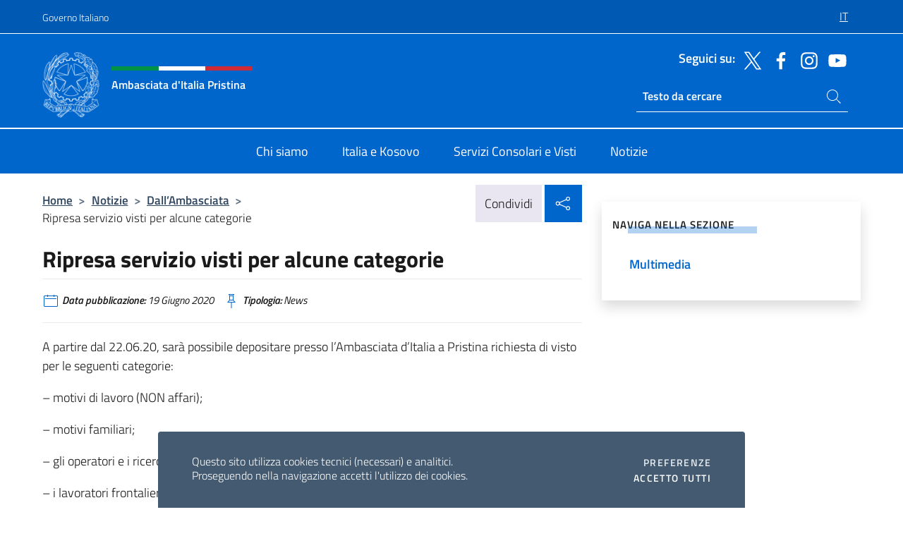

--- FILE ---
content_type: text/html; charset=UTF-8
request_url: https://ambpristina.esteri.it/it/news/dall_ambasciata/2020/06/rispresa-servizio-visti-per-alcune/
body_size: 13295
content:
<!DOCTYPE html>
<html lang="it-IT">
<head>
	<meta charset="UTF-8">
	<meta name="viewport" content="width=device-width, initial-scale=1, shrink-to-fit=no">
	<meta name="author" content="Ministero degli Affari Esteri e della Cooperazione Internazionale">
	<link rel="profile" href="https://gmpg.org/xfn/11">

	<title>Ripresa servizio visti per alcune categorie &#8211; Ambasciata d&#039;Italia Pristina</title>
<meta name='robots' content='max-image-preview:large' />
	<style>img:is([sizes="auto" i], [sizes^="auto," i]) { contain-intrinsic-size: 3000px 1500px }</style>
	<link rel="alternate" hreflang="it" href="https://ambpristina.esteri.it/it/news/dall_ambasciata/2020/06/rispresa-servizio-visti-per-alcune/" />
<link rel="alternate" hreflang="x-default" href="https://ambpristina.esteri.it/it/news/dall_ambasciata/2020/06/rispresa-servizio-visti-per-alcune/" />
<link rel="alternate" type="application/rss+xml" title="Ambasciata d&#039;Italia Pristina &raquo; Feed" href="https://ambpristina.esteri.it/it/feed/" />
<link rel="alternate" type="application/rss+xml" title="Ambasciata d&#039;Italia Pristina &raquo; Feed dei commenti" href="https://ambpristina.esteri.it/it/comments/feed/" />
<link rel='stylesheet' id='iwy-search-autocomplete-css' href='https://ambpristina.esteri.it/wp-content/plugins/iwy-search-autocomplete/public/css/iwy-search-autocomplete-public.min.css?ver=1.0.0' media='all' />
<link rel='stylesheet' id='bootstrap-italia-css-css' href='https://ambpristina.esteri.it/wp-content/themes/sedi-tema/assets/css/bootstrap-italia.min.css?ver=2.5.0' media='all' />
<link rel='stylesheet' id='custom-style-css' href='https://ambpristina.esteri.it/wp-content/themes/sedi-tema/assets/css/custom.min.css?ver=2.5.0' media='all' />
<script id="wpml-cookie-js-extra">
var wpml_cookies = {"wp-wpml_current_language":{"value":"it","expires":1,"path":"\/"}};
var wpml_cookies = {"wp-wpml_current_language":{"value":"it","expires":1,"path":"\/"}};
</script>
<script defer src="https://ambpristina.esteri.it/wp-content/plugins/sitepress-multilingual-cms/res/js/cookies/language-cookie.js?ver=486900" id="wpml-cookie-js" defer data-wp-strategy="defer"></script>
<script defer src="https://ambpristina.esteri.it/wp-includes/js/jquery/jquery.min.js?ver=3.7.1" id="jquery-core-js"></script>
<link rel="https://api.w.org/" href="https://ambpristina.esteri.it/it/wp-json/" /><link rel="alternate" title="JSON" type="application/json" href="https://ambpristina.esteri.it/it/wp-json/wp/v2/posts/1117" /><link rel="EditURI" type="application/rsd+xml" title="RSD" href="https://ambpristina.esteri.it/xmlrpc.php?rsd" />

<link rel="canonical" href="https://ambpristina.esteri.it/it/news/dall_ambasciata/2020/06/rispresa-servizio-visti-per-alcune/" />
<link rel='shortlink' href='https://ambpristina.esteri.it/it/?p=1117' />
<link rel="alternate" title="oEmbed (JSON)" type="application/json+oembed" href="https://ambpristina.esteri.it/it/wp-json/oembed/1.0/embed?url=https%3A%2F%2Fambpristina.esteri.it%2Fit%2Fnews%2Fdall_ambasciata%2F2020%2F06%2Frispresa-servizio-visti-per-alcune%2F" />
<link rel="alternate" title="oEmbed (XML)" type="text/xml+oembed" href="https://ambpristina.esteri.it/it/wp-json/oembed/1.0/embed?url=https%3A%2F%2Fambpristina.esteri.it%2Fit%2Fnews%2Fdall_ambasciata%2F2020%2F06%2Frispresa-servizio-visti-per-alcune%2F&#038;format=xml" />
<meta name="generator" content="WPML ver:4.8.6 stt:48,1,27;" />
        <!-- Matomo -->
<script type="text/javascript">
  var _paq = window._paq = window._paq || [];
  /* tracker methods like "setCustomDimension" should be called before "trackPageView" */
  _paq.push(['trackPageView']);
  _paq.push(['enableLinkTracking']);
  (function() {
    var u="https://ingestion.webanalytics.italia.it/";
    _paq.push(['setTrackerUrl', u+'matomo.php']);
    _paq.push(['setSiteId', '39284']);
    var d=document, g=d.createElement('script'), s=d.getElementsByTagName('script')[0];
    g.type='text/javascript'; g.async=true; g.src=u+'matomo.js'; s.parentNode.insertBefore(g,s);
  })();
</script>
<!-- End Matomo Code -->

	<meta property="og:title" content="Ripresa servizio visti per alcune categorie"><meta property="og:type" content="article"><meta property="og:url" content="https://ambpristina.esteri.it/it/news/dall_ambasciata/2020/06/rispresa-servizio-visti-per-alcune/"><meta property="og:image" content="https://ambpristina.esteri.it/wp-content/themes/sedi-tema/assets/img/img-default.jpg"><meta property="og:description" content="A partire dal 22.06.20, sarà possibile depositare presso l’Ambasciata d’Italia a Pristina richiesta di visto per le seguenti categorie: &#8211; motivi di lavoro (NON affari); &#8211; motivi familiari; &#8211; gli operatori e i ricercatori sanitari ed i professionisti dell&#8217;assistenza agli anziani; &#8211; i lavoratori frontalieri; &#8211; il personale addetto ai trasporti; &#8211; i diplomatici, il [&hellip;]"><link rel="icon" href="https://ambpristina.esteri.it/wp-content/uploads/2023/04/repubblica-italiana-logo-scuro.png" sizes="32x32" />
<link rel="icon" href="https://ambpristina.esteri.it/wp-content/uploads/2023/04/repubblica-italiana-logo-scuro.png" sizes="192x192" />
<link rel="apple-touch-icon" href="https://ambpristina.esteri.it/wp-content/uploads/2023/04/repubblica-italiana-logo-scuro.png" />
<meta name="msapplication-TileImage" content="https://ambpristina.esteri.it/wp-content/uploads/2023/04/repubblica-italiana-logo-scuro.png" />
</head>

<body class="wp-singular post-template-default single single-post postid-1117 single-format-standard wp-custom-logo wp-theme-sedi-tema">

 <!-- Cookiebar -->
 <div class="cookiebar">
    <p>Questo sito utilizza cookies tecnici (necessari) e analitici. <br>Proseguendo nella navigazione accetti l'utilizzo dei cookies.</p>
    <div class="cookiebar-buttons">
        <button id="pref-modal" class="cookiebar-btn" data-bs-toggle="modal" data-bs-target="#modalcookie">Preferenze<span class="visually-hidden"> cookies</span></button>
        <button data-bs-accept="cookiebar" class="cookiebar-btn cookiebar-confirm">Accetto tutti<span class="visually-hidden">  i cookies</span></button>
    </div>
</div>

<div id="page" class="site">
	<!-- Skiplinks -->
	<div class="skiplinks">
    	<a class="visually-hidden visually-hidden-focusable" href="#primary">Salta al contenuto</a>
  	</div>
	
	<!-- Header del sito -->
	<header id="masthead" class="site-header it-header-wrapper it-header-sticky" data-bs-toggle="sticky" data-bs-position-type="fixed" data-bs-sticky-class-name="is-sticky" data-bs-target="#header-nav-wrapper">

	    <!-- Top bar del sito -->
		<div class="it-header-slim-wrapper thead-dark">
          <div class="container">
            <div class="row">
              <div class="col-12">
                <div class="it-header-slim-wrapper-content ps-0">
                  <a class="d-lg-block navbar-brand" href="https://www.governo.it/">Governo Italiano</a>
                  <div class="it-header-slim-right-zone"> 
                        <div class="row">
                          <div class="col-12">
                            <div class="link-list-wrapper">
                              <ul id="top-menu" class="link-list lang-menu list-inline"><li id="menu-item-wpml-ls-4-it" class="menu-item wpml-ls-slot-4 wpml-ls-item wpml-ls-item-it wpml-ls-current-language wpml-ls-menu-item wpml-ls-first-item wpml-ls-last-item menu-item-type-wpml_ls_menu_item menu-item-object-wpml_ls_menu_item menu-item-wpml-ls-4-it"><a href="https://ambpristina.esteri.it/it/news/dall_ambasciata/2020/06/rispresa-servizio-visti-per-alcune/" role="menuitem"><span class="text-white"><span class="wpml-ls-display">IT</span></span></a></li>
</ul>                              <!-- <ul class="link-list list-inline lang-menu">
                                <li class="list-inline-item">
                                  <a class="list-item text-white active" href="#"><span class="text-white">ITA</span></a>
                                </li>
                                <li class="list-inline-item">
                                  <a class="list-item text-white" href="#"><span class="text-white">ENG</span></a>
                                </li>
                                <li class="list-inline-item">
                                  <a class="list-item text-white" href="#"><span class="text-white">ARA</span></a>
                                </li>
                              </ul> -->
                            </div>
                          </div>
                        </div>        
                  </div>
                </div>
              </div>
            </div>
          </div>
        </div>
	
	<!-- Contenitore logo, cerca, social e menù -->
	<section class="it-nav-wrapper">
  <h2 class="visually-hidden">Intestazione sito, social e menù</h2>
		<div class="site-branding it-header-center-wrapper">
		
		<!-- Bandiera italiana o riga total white -->
		<div class="flag_container clearfix">
            <div class="white clearfix"></div>
            <div class="white clearfix"></div>
            <div class="white clearfix"></div>
        </div>

		<!-- Container elemnti -->
		<div class="container">
              <div class="row">
                <div class="col-12">
                  <div class="it-header-center-content-wrapper ps-0">
                    <div class="it-brand-wrapper">
					<a href="https://ambpristina.esteri.it/it/" rel="home">
              <picture>
                <source type="image/webp" srcset="https://ambpristina.esteri.it/wp-content/themes/sedi-tema/assets/img/logo-mae-2x.webp 2x, https://ambpristina.esteri.it/wp-content/themes/sedi-tema/assets/img/logo-mae.webp 1x">
                <source type="image/png" srcset="https://ambpristina.esteri.it/wp-content/themes/sedi-tema/assets/img/logo-mae.png">
                <img class="logo-img" width="82" height="94" src="https://ambpristina.esteri.it/wp-content/themes/sedi-tema/assets/img/logo-mae.png" alt="Logo Ambasciata d&#039;Italia Pristina">
              </picture>
                <div class="it-brand-text ps-3 w-75">
                  <div class="flag_container clearfix logo-flag">
                    <div class="green clearfix"></div>
                    <div class="white clearfix"></div>
                    <div class="red clearfix"></div>
                  </div>
                                        <p class="no_toc title-site">Ambasciata d&#039;Italia Pristina</p>
                                        <p class="site-description visually-hidden">Il nuovo sito Ambasciata d&#039;Italia a Pristina</p>
                                            </div>
                      </a>
                    </div>
                    <div class="it-right-zone flex-column header-right-column">
                                            <section class="it-socials d-none d-md-flex hidden-md">
                        <p class="h6 title-social">Seguici su:</p>
                        <ul>
                                                    <li>
                            <a aria-label="Vai al canale twitter" href="https://twitter.com/ItalyinKosovo" target="_blank" rel="noopener">
                            <img class="ico-head" src="https://ambpristina.esteri.it/wp-content/themes/sedi-tema/assets/img/social-header/twitter-ico.svg" alt="Vai al canale twitter"/></a>
                          </li>
                                                    <li>
                            <a aria-label="Vai al canale facebook" href="https://www.facebook.com/ItalyinKosovo" target="_blank" rel="noopener">
                            <img class="ico-head" src="https://ambpristina.esteri.it/wp-content/themes/sedi-tema/assets/img/social-header/facebook-ico.svg" alt="Vai al canale facebook"/></a>
                          </li>
                                                    <li>
                            <a aria-label="Vai al canale instagram" href="https://www.instagram.com/italyinkosovo/" target="_blank" rel="noopener">
                            <img class="ico-head" src="https://ambpristina.esteri.it/wp-content/themes/sedi-tema/assets/img/social-header/instagram-ico.svg" alt="Vai al canale instagram"/></a>
                          </li>
                                                    <li>
                            <a aria-label="Vai al canale youtube" href="https://www.youtube.com/channel/UCHLQo1mJkr6ZvdzQGPkCjSQ/videos" target="_blank" rel="noopener">
                            <img class="ico-head" src="https://ambpristina.esteri.it/wp-content/themes/sedi-tema/assets/img/social-header/youtube-ico.svg" alt="Vai al canale youtube"/></a>
                          </li>
                                                  </ul>
                      </section>
                                            <section role="search" class="mt-auto it-search-wrapper">
		<h2 class="visually-hidden">Ricerca sito live</h2>
			<div class="form-group search-head" id="box-live-search">
				<label for="search-live" class="visually-hidden">Cerca nel sito</label>
				<input id="search-live" type="search" class="autocomplete text-white" placeholder="Testo da cercare" name="autocomplete">
				<span class="autocomplete-icon" aria-hidden="true">
					<svg class="icon icon-sm icon-white"><use xlink:href="https://ambpristina.esteri.it/wp-content/themes/sedi-tema/assets/svg/sprites.svg#it-search"></use></svg>
				</span>
				
				<ul class="autocomplete-search search-overlay" id="wrapper-lis-search">
				
					<li><a id="default-text" href="#">
						<span class="autocomplete-search-text">
							digita...</span>
						</a>
					</li>
					
				</ul>
			</div>        
			</section>                     
                    </div>
                  </div>
                </div>
              </div>
            </div>
		</div><!-- .site-branding -->
	
	<!-- Contenitore della navigazione -->
	<div id="header-nav-wrapper" class="it-header-navbar-wrapper">
		<div class="container">
			<div class="row">
				<div class="col-12">
					<nav id="site-navigation" class="main-navigation navbar navbar-expand-lg theme-dark-mobile">
					  <button class="custom-navbar-toggler" type="button" aria-controls="navbarNavQ" aria-expanded="false" aria-label="Mostra/Nascondi la navigazione" data-bs-toggle="navbarcollapsible" data-bs-target="#navbarNavQ">
                  <svg class="icon icon-light icon-sm"><use xlink:href="https://ambpristina.esteri.it/wp-content/themes/sedi-tema/assets/svg/sprites.svg#it-burger"></use></svg>
            </button>
						<div class="navbar-collapsable" id="navbarNavQ">
							<div class="overlay"></div>
							<div class="close-div bg-transparent">
								<button class="btn close-menu" type="button">
								<svg class="icon icon-lg icon-white">
                  <use xlink:href="https://ambpristina.esteri.it/wp-content/themes/sedi-tema/assets/svg/sprites.svg#it-close"></use>
                </svg>
								<span class="visually-hidden">Chiudi</span>
								</button>
							</div>
							<div class="menu-wrapper">
								<div class="logo-menu-mobile border-bottom p-4">
                  <div class="col-sm-8 pb-2">   
                  <span class="text-white h4">Menu</span>
                          </div>
								</div>
								<ul id="primary-menu" class="navbar-nav mx-auto"><li id="nav-menu-item-27" class="nav-item dropdown megamenu  menu-item-even menu-item-depth-0 menu-item menu-item-type-post_type menu-item-object-page"><a href="https://ambpristina.esteri.it/it/chi-siamo/" class="nav-link main-menu-link list-item"><span>Chi siamo</span></a><li id="nav-menu-item-26" class="nav-item dropdown megamenu  menu-item-even menu-item-depth-0 menu-item menu-item-type-post_type menu-item-object-page"><a href="https://ambpristina.esteri.it/it/italia-e-kosovo/" class="nav-link main-menu-link list-item"><span>Italia e Kosovo</span></a><li id="nav-menu-item-25" class="nav-item dropdown megamenu  menu-item-even menu-item-depth-0 menu-item menu-item-type-post_type menu-item-object-page"><a href="https://ambpristina.esteri.it/it/servizi-consolari-e-visti/" class="nav-link main-menu-link list-item"><span>Servizi Consolari e Visti</span></a><li id="nav-menu-item-24" class="nav-item dropdown megamenu  menu-item-even menu-item-depth-0 menu-item menu-item-type-post_type menu-item-object-page"><a href="https://ambpristina.esteri.it/it/news/" class="nav-link main-menu-link list-item"><span>Notizie</span></a></ul>                  <!-- Form ricerca mobile -->
								<div class="form-group mobile-search mt-2 p-2">
									<form role="search" method="get" action="https://ambpristina.esteri.it/it/">
										<input id="ricerca-mobile" name="s" type="search" placeholder="Cerca nel sito">
											
											<button type="submit" class="autocomplete-icon icon-search-submit-mobile" aria-hidden="true">
												<svg class="icon icon-sm icon-primary"><use xlink:href="https://ambpristina.esteri.it/wp-content/themes/sedi-tema/assets/svg/sprites.svg#it-search"></use></svg>
                        <span class="d-none">Cerca nel sito</span>
											</button>
										<label for="ricerca-mobile" class="visually-hidden">Cerca nel sito</label>
									</form>
								</div>
							</div><!-- .menu-wrapper -->
						</div><!-- .navbar-collapsable -->
					</nav><!-- #site-navigation -->
				</div>
			</div>
		</div>
	</div><!-- .it-header-navbar-wrapper -->
 </section>
</header><!-- #masthead -->
	<main id="primary" class="site-main container mt-3">
			<div class="row">
				<div class="col-lg-8">
					<!-- Breadcrumbs e social sharing -->
					<div class="row">
						<div class="col-lg-8">
							<nav class="breadcrumb-container" aria-label="breadcrumb"><ol class="breadcrumb"><li class="breadcrumb-item"><a href="https://ambpristina.esteri.it/it/">Home</a><span class="separator">&gt;</span></li><li class="breadcrumb-item"><li class="breadcrumb-item">
                                <a href="https://ambpristina.esteri.it/it/news/">Notizie</a></li><li class="breadcrumb-item"><span class="separator">&gt;</span></li><li class="breadcrumb-item">
                                <a href="https://ambpristina.esteri.it/it/news/dall_ambasciata/">Dall&#8217;Ambasciata</a></li><li class="breadcrumb-item"><span class="separator">&gt;</span></li><li class="breadcrumb-item active" aria-current="page">Ripresa servizio visti per alcune categorie</li></ol></nav>						</div>
						<div class="col-lg-4">
							
    <!-- Share button -->
    <div class="share_buttons reveal-content clearfix">
        <div class="share_buttons_container float-start clearfix pe-2">
            <a href="https://www.facebook.com/sharer/sharer.php?u=https://ambpristina.esteri.it/it/rispresa-servizio-visti-per-alcune/" title="Condividi su Facebook">
                <svg class="icon icon-lg icon-padded bg-primary icon-white">
                    <use xlink:href="https://ambpristina.esteri.it/wp-content/themes/sedi-tema/assets/svg/sprites.svg#it-facebook"></use>
                </svg>
                <span class="visually-hidden">Condividi su Facebook</span>
            </a>
            <a href="https://twitter.com/intent/tweet?url=https://ambpristina.esteri.it/it/rispresa-servizio-visti-per-alcune/" title="Condividi su Twitter">
                <svg class="icon icon-lg icon-padded bg-primary icon-white">
                    <use xlink:href="https://ambpristina.esteri.it/wp-content/themes/sedi-tema/assets/svg/sprites.svg#it-twitter"></use>
                </svg>
                <span class="visually-hidden">Condividi su Twitter</span>
            </a>
            <a href="https://api.whatsapp.com/send?text=https://ambpristina.esteri.it/it/rispresa-servizio-visti-per-alcune/" data-action="share/whatsapp/share" title="Condividi su Whatsapp">
                <svg class="icon icon-lg icon-padded bg-primary icon-white">
                    <use xlink:href="https://ambpristina.esteri.it/wp-content/themes/sedi-tema/assets/svg/sprites.svg#it-whatsapp"></use>
                </svg>
                <span class="visually-hidden">Condividi su Whatsapp</span>
            </a>
        </div>
        <!-- /share_buttons_container -->
        <span class="bg-light share-span">Condividi</span>
            <a href="#" onclick="return false" title="Condividi sui Social Network" class="share_buttons_trigger reveal-trigger">
                <svg class="icon icon-lg icon-padded bg-primary icon-white align-middle">
                  <use xlink:href="https://ambpristina.esteri.it/wp-content/themes/sedi-tema/assets/svg/sprites.svg#it-share"></use>
                </svg>
                <span class="visually-hidden">Condividi sui Social Network</span>
            </a>
    </div>						</div>
					</div>
		
<article id="post-1117" class="post-1117 post type-post status-publish format-standard hentry">
	
	<header class="entry-header">
		<h1 class="entry-title h3">Ripresa servizio visti per alcune categorie</h1>	</header><!-- .entry-header -->

	
		<div class="entry-meta">
					<ul class="list-inline">
        	<li class="list-inline-item">
				<svg class="icon icon-primary icon-sm">
					<use xlink:href="https://ambpristina.esteri.it/wp-content/themes/sedi-tema/assets/svg/sprites.svg#it-calendar"></use>
				</svg>
				<small>
					<b> Data pubblicazione:</b> 19 Giugno 2020				</small>
				</li>
            <li class="list-inline-item">
				<svg class="icon icon-primary icon-sm">
					<use xlink:href="https://ambpristina.esteri.it/wp-content/themes/sedi-tema/assets/svg/sprites.svg#it-pin"></use>
				</svg>
				<small>
					<b>Tipologia:</b> News				</small>
			</li>
		</ul>
				</div><!-- .entry-meta -->

	<div class="entry-content">
		<p>A partire dal 22.06.20, sarà possibile depositare presso l’Ambasciata d’Italia a Pristina richiesta di visto per le seguenti categorie:</p>
<p>&#8211; motivi di lavoro (NON affari);</p>
<p>&#8211; motivi familiari;</p>
<p>&#8211; gli operatori e i ricercatori sanitari ed i professionisti dell&#8217;assistenza agli anziani;</p>
<p>&#8211; i lavoratori frontalieri;</p>
<p>&#8211; il personale addetto ai trasporti;</p>
<p>&#8211; i diplomatici, il personale di Organizzazioni Internazionali, il personale militare e operatori umanitari nell&#8217;esercizio delle loro funzioni;</p>
<p>&#8211; le persone bisognose di protezione internazionale.</p>
<p>Per fissare appuntamento, gli interessati possono scrivere all’indirizzo<strong> <a href="mailto:visti.pristina@esteri.it">visti.pristina@esteri.it</a></strong>. L’elenco della documentazione da presentare puo’ essere visionato a <strong><a href="it/informazioni_e_servizi/visti/">questo indirizzo</a></strong>.</p>
<p>L’accesso all’Ambasciata è consentito esclusivamente nel rispetto delle misure di contenimento del contagio da coronavirus. Si raccomanda di munirsi di dispositivi protettivi individuali (mascherine e guanti), pena il divieto d’accesso in Ambasciata. I visitatori verranno comunque sottoposti al controllo della temperatura corporea, qualora essa risulti superiore ai 37.5° ne verrà impedito l’accesso.</p>
<p>Si ricorda che, anche in caso di concessione di visto di ingresso, gli stranieri in ingresso in Italia dovranno comunque giustificare le motivazioni del loro ingresso nel territorio nazionale mediante <strong><a href="https://www.esteri.it/mae/it/ministero/normativaonline/decreto-iorestoacasa-domande-frequenti/focus-cittadini-italiani-in-rientro-dall-estero-e-cittadini-stranieri-in-italia.html">apposita autodichiarazione sulla base delle disposizioni vigenti</a></strong>.</p>
	</div><!-- .entry-content -->

	<footer class="entry-footer">
			</footer><!-- .entry-footer -->
</article><!-- #post-1117 -->
			</div><!-- .col-lg-8 -->
			
<aside id="secondary" class="widget-area col-lg-4 ps-3 d-none d-lg-block d-xl-block affix-parent">
	<div class="sidebar-wrapper affix-top side-affix">
		<section id="iwy_widget_walker-2" class="widget widget_iwy_widget_walker">    <h4 class="h4 widget-title no-toc">Naviga nella sezione</h4>        <div class="sidebar-linklist-wrapper side-scrool">
            <div class="link-list-wrapper">
              <ul class="link-list">
                                    <li data-order="0">
                      <a href="https://ambpristina.esteri.it/it/news/multimedia/" class="list-item large medium right-icon " title="Multimedia"><span>Multimedia </span>
                                                </a>
                                            </li>   
                              </ul>
            </div>
        </div>
        </section>	</div>
</aside><!-- #secondary -->
		   </div><!-- .row -->
	</main><!-- #main -->

<!-- Sezione correlati -->
<section class="container-fluid c-line neutral-2-bg-a1 pb-4 pt-4">
    <div class="container">
      	<div class="row">
        	<div class="col-12">
          	<!-- Carousel gallery -->
          	<div class="it-carousel-wrapper it-carousel-landscape-abstract-three-cols splide" data-bs-carousel-splide>
			  <div class="it-header-block-title">
			  	<h3 class="no_toc fw-normal">Ti potrebbe interessare anche..</h3>
			  </div><!-- /.it-header-block-title -->
			  <div class="splide__track">
				<ul class="splide__list">
											<li class="splide__slide">
							<article class="it-single-slide-wrapper">
								<!--start card-->
								<div class="card-wrapper card-space">
									<div class="card card-big no-after">
										<div class="img-responsive-wrapper">
											<div class="img-responsive">
												<figure class="img-wrapper">
																										<picture>
														<source type="image/webp" srcset="https://ambpristina.esteri.it/wp-content/themes/sedi-tema/assets/img/img-default.webp">
														<source type="image/jpg" srcset="https://ambpristina.esteri.it/wp-content/themes/sedi-tema/assets/img/img-default.jpg">
														<img class="img-fluid" width="416" height="234" src="https://ambpristina.esteri.it/wp-content/themes/sedi-tema/assets/img/img-default.jpg" alt="REFERENDUM COSTITUZIONALE CONFERMATIVO DEI GIORNI  22 e 23 marzo 2026" title="REFERENDUM COSTITUZIONALE CONFERMATIVO DEI GIORNI  22 e 23 marzo 2026">
													</picture>
												  
												</figure>
											</div>
										</div>
										<div class="card-body px-3 px-md-4">
											<h5 class="card-title correlato"><a class="text-decoration-none text-body" href="https://ambpristina.esteri.it/it/news/dall_ambasciata/2026/01/referendum-costituzionale-confermativo-dei-giorni-22-e-23-marzo-2026/" title="Vai a REFERENDUM COSTITUZIONALE CONFERMATIVO DEI GIORNI  22 e 23 marzo 2026">REFERENDUM COSTITUZIONALE CONFERMATIVO DEI GIORNI  22 e 23 marzo 2026</a></h5>
											<p class="card-text">VOTO PER CORRISPONDENZA DEI CITTADINI ITALIANI ALL’ESTERO E OPZIONE PER IL VOTO IN ITALIA Con decreto...</p>
											<footer class="it-card-footer">
												<a href="https://ambpristina.esteri.it/it/news/dall_ambasciata/2026/01/referendum-costituzionale-confermativo-dei-giorni-22-e-23-marzo-2026/" title="Vai all'articolo REFERENDUM COSTITUZIONALE CONFERMATIVO DEI GIORNI  22 e 23 marzo 2026" class="btn btn-outline-primary btn-sm">Leggi<span class="visually-hidden">REFERENDUM COSTITUZIONALE CONFERMATIVO DEI GIORNI  22 e 23 marzo 2026</span></a>
											</footer>
										</div><!-- ./card-body -->
									</div><!-- ./card -->
								</div><!--end card-->
							</article><!--.it-single-slide-wrapper-->
						</li>
											<li class="splide__slide">
							<article class="it-single-slide-wrapper">
								<!--start card-->
								<div class="card-wrapper card-space">
									<div class="card card-big no-after">
										<div class="img-responsive-wrapper">
											<div class="img-responsive">
												<figure class="img-wrapper">
																										<img class="img-fluid" width="640" height="422" src="https://ambpristina.esteri.it/wp-content/uploads/2025/11/violenza-sulle-donne_2025a_sito-768x506.jpg" srcset="https://ambpristina.esteri.it/wp-content/uploads/2025/11/violenza-sulle-donne_2025a_sito.jpg 1920w, https://ambpristina.esteri.it/wp-content/uploads/2025/11/violenza-sulle-donne_2025a_sito-300x198.jpg 300w, https://ambpristina.esteri.it/wp-content/uploads/2025/11/violenza-sulle-donne_2025a_sito-1024x674.jpg 1024w, https://ambpristina.esteri.it/wp-content/uploads/2025/11/violenza-sulle-donne_2025a_sito-768x506.jpg 768w" sizes="(max-width: 1920px) 100vw, 1920px" alt="" title="violenza sulle donne_2025a_sito">
												  
												</figure>
											</div>
										</div>
										<div class="card-body px-3 px-md-4">
											<h5 class="card-title correlato"><a class="text-decoration-none text-body" href="https://ambpristina.esteri.it/it/news/dall_ambasciata/2025/11/giornata-internazionale-per-leliminazione-della-violenza-contro-le-donne-2/" title="Vai a Giornata Internazionale per l’eliminazione della violenza contro le donne">Giornata Internazionale per l’eliminazione della violenza contro le donne</a></h5>
											<p class="card-text">In occasione della Giornata Internazionale per l’eliminazione della violenza contro le donne, il Ministro degli...</p>
											<footer class="it-card-footer">
												<a href="https://ambpristina.esteri.it/it/news/dall_ambasciata/2025/11/giornata-internazionale-per-leliminazione-della-violenza-contro-le-donne-2/" title="Vai all'articolo Giornata Internazionale per l’eliminazione della violenza contro le donne" class="btn btn-outline-primary btn-sm">Leggi<span class="visually-hidden">Giornata Internazionale per l’eliminazione della violenza contro le donne</span></a>
											</footer>
										</div><!-- ./card-body -->
									</div><!-- ./card -->
								</div><!--end card-->
							</article><!--.it-single-slide-wrapper-->
						</li>
											<li class="splide__slide">
							<article class="it-single-slide-wrapper">
								<!--start card-->
								<div class="card-wrapper card-space">
									<div class="card card-big no-after">
										<div class="img-responsive-wrapper">
											<div class="img-responsive">
												<figure class="img-wrapper">
																										<img class="img-fluid" width="587" height="642" src="https://ambpristina.esteri.it/wp-content/uploads/2024/11/losco-SCIM2024.jpeg" srcset="https://ambpristina.esteri.it/wp-content/uploads/2024/11/losco-SCIM2024.jpeg 587w, https://ambpristina.esteri.it/wp-content/uploads/2024/11/losco-SCIM2024-274x300.jpeg 274w" sizes="(max-width: 587px) 100vw, 587px" alt="" title="logo SCIM2024">
												  
												</figure>
											</div>
										</div>
										<div class="card-body px-3 px-md-4">
											<h5 class="card-title correlato"><a class="text-decoration-none text-body" href="https://ambpristina.esteri.it/it/news/dall_ambasciata/2025/11/settimana-della-cucina-italiana-nel-mondo-in-kosovo-salute-cultura-e-innovazione-nel-piatto/" title="Vai a SETTIMANA DELLA CUCINA ITALIANA NEL MONDO IN KOSOVO: UN PERCORSO TRA SALUTE, CULTURA E INNOVAZIONE">SETTIMANA DELLA CUCINA ITALIANA NEL MONDO IN KOSOVO: UN PERCORSO TRA SALUTE, CULTURA E INNOVAZIONE</a></h5>
											<p class="card-text">Dal 24 al 30 novembre 2025 avrà luogo in Kosovo la decima edizione della “Settimana...</p>
											<footer class="it-card-footer">
												<a href="https://ambpristina.esteri.it/it/news/dall_ambasciata/2025/11/settimana-della-cucina-italiana-nel-mondo-in-kosovo-salute-cultura-e-innovazione-nel-piatto/" title="Vai all'articolo SETTIMANA DELLA CUCINA ITALIANA NEL MONDO IN KOSOVO: UN PERCORSO TRA SALUTE, CULTURA E INNOVAZIONE" class="btn btn-outline-primary btn-sm">Leggi<span class="visually-hidden">SETTIMANA DELLA CUCINA ITALIANA NEL MONDO IN KOSOVO: UN PERCORSO TRA SALUTE, CULTURA E INNOVAZIONE</span></a>
											</footer>
										</div><!-- ./card-body -->
									</div><!-- ./card -->
								</div><!--end card-->
							</article><!--.it-single-slide-wrapper-->
						</li>
											<li class="splide__slide">
							<article class="it-single-slide-wrapper">
								<!--start card-->
								<div class="card-wrapper card-space">
									<div class="card card-big no-after">
										<div class="img-responsive-wrapper">
											<div class="img-responsive">
												<figure class="img-wrapper">
																										<picture>
														<source type="image/webp" srcset="https://ambpristina.esteri.it/wp-content/themes/sedi-tema/assets/img/img-default.webp">
														<source type="image/jpg" srcset="https://ambpristina.esteri.it/wp-content/themes/sedi-tema/assets/img/img-default.jpg">
														<img class="img-fluid" width="416" height="234" src="https://ambpristina.esteri.it/wp-content/themes/sedi-tema/assets/img/img-default.jpg" alt="SCADENZA DELLE CARTE D’IDENTITÀ CARTACEE (CIC) IL 3 AGOSTO 2026" title="SCADENZA DELLE CARTE D’IDENTITÀ CARTACEE (CIC) IL 3 AGOSTO 2026">
													</picture>
												  
												</figure>
											</div>
										</div>
										<div class="card-body px-3 px-md-4">
											<h5 class="card-title correlato"><a class="text-decoration-none text-body" href="https://ambpristina.esteri.it/it/news/dall_ambasciata/2025/10/scadenza-delle-carte-didentita-cartacee-cic-il-3-agosto-2026/" title="Vai a SCADENZA DELLE CARTE D’IDENTITÀ CARTACEE (CIC) IL 3 AGOSTO 2026">SCADENZA DELLE CARTE D’IDENTITÀ CARTACEE (CIC) IL 3 AGOSTO 2026</a></h5>
											<p class="card-text">Si informa che, in conformità a quanto previsto dal Regolamento (UE) n. 1157/2019, le carte...</p>
											<footer class="it-card-footer">
												<a href="https://ambpristina.esteri.it/it/news/dall_ambasciata/2025/10/scadenza-delle-carte-didentita-cartacee-cic-il-3-agosto-2026/" title="Vai all'articolo SCADENZA DELLE CARTE D’IDENTITÀ CARTACEE (CIC) IL 3 AGOSTO 2026" class="btn btn-outline-primary btn-sm">Leggi<span class="visually-hidden">SCADENZA DELLE CARTE D’IDENTITÀ CARTACEE (CIC) IL 3 AGOSTO 2026</span></a>
											</footer>
										</div><!-- ./card-body -->
									</div><!-- ./card -->
								</div><!--end card-->
							</article><!--.it-single-slide-wrapper-->
						</li>
											<li class="splide__slide">
							<article class="it-single-slide-wrapper">
								<!--start card-->
								<div class="card-wrapper card-space">
									<div class="card card-big no-after">
										<div class="img-responsive-wrapper">
											<div class="img-responsive">
												<figure class="img-wrapper">
																										<img class="img-fluid" width="640" height="640" src="https://ambpristina.esteri.it/wp-content/uploads/2025/10/BOZZA-Post_MLOL-1-768x768.png" srcset="https://ambpristina.esteri.it/wp-content/uploads/2025/10/BOZZA-Post_MLOL-1.png 1080w, https://ambpristina.esteri.it/wp-content/uploads/2025/10/BOZZA-Post_MLOL-1-300x300.png 300w, https://ambpristina.esteri.it/wp-content/uploads/2025/10/BOZZA-Post_MLOL-1-1024x1024.png 1024w, https://ambpristina.esteri.it/wp-content/uploads/2025/10/BOZZA-Post_MLOL-1-150x150.png 150w, https://ambpristina.esteri.it/wp-content/uploads/2025/10/BOZZA-Post_MLOL-1-768x768.png 768w" sizes="(max-width: 1080px) 100vw, 1080px" alt="" title="BOZZA Post_MLOL (1)">
												  
												</figure>
											</div>
										</div>
										<div class="card-body px-3 px-md-4">
											<h5 class="card-title correlato"><a class="text-decoration-none text-body" href="https://ambpristina.esteri.it/it/news/dall_ambasciata/2025/10/mlol-la-biblioteca-digitale/" title="Vai a MLOL – La biblioteca digitale">MLOL – La biblioteca digitale</a></h5>
											<p class="card-text">L’Istituto Italiano di Cultura di Tirana, competente anche per il Kosovo, ha attivato il servizio...</p>
											<footer class="it-card-footer">
												<a href="https://ambpristina.esteri.it/it/news/dall_ambasciata/2025/10/mlol-la-biblioteca-digitale/" title="Vai all'articolo MLOL – La biblioteca digitale" class="btn btn-outline-primary btn-sm">Leggi<span class="visually-hidden">MLOL – La biblioteca digitale</span></a>
											</footer>
										</div><!-- ./card-body -->
									</div><!-- ./card -->
								</div><!--end card-->
							</article><!--.it-single-slide-wrapper-->
						</li>
											<li class="splide__slide">
							<article class="it-single-slide-wrapper">
								<!--start card-->
								<div class="card-wrapper card-space">
									<div class="card card-big no-after">
										<div class="img-responsive-wrapper">
											<div class="img-responsive">
												<figure class="img-wrapper">
																										<img class="img-fluid" width="640" height="360" src="https://ambpristina.esteri.it/wp-content/uploads/2025/10/2591561.-3-Locandina-XXV-SLIM-768x432.png" srcset="https://ambpristina.esteri.it/wp-content/uploads/2025/10/2591561.-3-Locandina-XXV-SLIM.png 1920w, https://ambpristina.esteri.it/wp-content/uploads/2025/10/2591561.-3-Locandina-XXV-SLIM-300x169.png 300w, https://ambpristina.esteri.it/wp-content/uploads/2025/10/2591561.-3-Locandina-XXV-SLIM-1024x576.png 1024w, https://ambpristina.esteri.it/wp-content/uploads/2025/10/2591561.-3-Locandina-XXV-SLIM-768x432.png 768w" sizes="(max-width: 1920px) 100vw, 1920px" alt="" title="2591561. 3 Locandina XXV SLIM">
												  
												</figure>
											</div>
										</div>
										<div class="card-body px-3 px-md-4">
											<h5 class="card-title correlato"><a class="text-decoration-none text-body" href="https://ambpristina.esteri.it/it/news/dall_ambasciata/2025/10/kosovo-al-via-la-nuova-edizione-della-settimana-della-lingua-italiana-dedicata-allitalofonia/" title="Vai a KOSOVO: AL VIA LA NUOVA EDIZIONE DELLA SETTIMANA DELLA LINGUA ITALIANA NEL MONDO DEDICATA ALL’ITALOFONIA.">KOSOVO: AL VIA LA NUOVA EDIZIONE DELLA SETTIMANA DELLA LINGUA ITALIANA NEL MONDO DEDICATA ALL’ITALOFONIA.</a></h5>
											<p class="card-text">Pristina: torna la Settimana della Lingua Italiana nel Mondo, l&#039;evento dedicato alla valorizzazione dell&#039;italiano come...</p>
											<footer class="it-card-footer">
												<a href="https://ambpristina.esteri.it/it/news/dall_ambasciata/2025/10/kosovo-al-via-la-nuova-edizione-della-settimana-della-lingua-italiana-dedicata-allitalofonia/" title="Vai all'articolo KOSOVO: AL VIA LA NUOVA EDIZIONE DELLA SETTIMANA DELLA LINGUA ITALIANA NEL MONDO DEDICATA ALL’ITALOFONIA." class="btn btn-outline-primary btn-sm">Leggi<span class="visually-hidden">KOSOVO: AL VIA LA NUOVA EDIZIONE DELLA SETTIMANA DELLA LINGUA ITALIANA NEL MONDO DEDICATA ALL’ITALOFONIA.</span></a>
											</footer>
										</div><!-- ./card-body -->
									</div><!-- ./card -->
								</div><!--end card-->
							</article><!--.it-single-slide-wrapper-->
						</li>
											<li class="splide__slide">
							<article class="it-single-slide-wrapper">
								<!--start card-->
								<div class="card-wrapper card-space">
									<div class="card card-big no-after">
										<div class="img-responsive-wrapper">
											<div class="img-responsive">
												<figure class="img-wrapper">
																										<img class="img-fluid" width="640" height="427" src="https://ambpristina.esteri.it/wp-content/uploads/2025/09/GettyImages-1155589887-768x512.jpg" srcset="https://ambpristina.esteri.it/wp-content/uploads/2025/09/GettyImages-1155589887.jpg 1920w, https://ambpristina.esteri.it/wp-content/uploads/2025/09/GettyImages-1155589887-300x200.jpg 300w, https://ambpristina.esteri.it/wp-content/uploads/2025/09/GettyImages-1155589887-1024x683.jpg 1024w, https://ambpristina.esteri.it/wp-content/uploads/2025/09/GettyImages-1155589887-768x512.jpg 768w" sizes="(max-width: 1920px) 100vw, 1920px" alt="" title="GettyImages-1155589887">
												  
												</figure>
											</div>
										</div>
										<div class="card-body px-3 px-md-4">
											<h5 class="card-title correlato"><a class="text-decoration-none text-body" href="https://ambpristina.esteri.it/it/news/dall_ambasciata/2025/09/corsi-gratuiti-di-italiano-a-pristina-iscrizioni-aperte-per-linverno-2025-26/" title="Vai a Corsi gratuiti di italiano all&#039;UP: iscrizioni aperte per semestre invernale 2025-26">Corsi gratuiti di italiano all&#039;UP: iscrizioni aperte per semestre invernale 2025-26</a></h5>
											<p class="card-text">Il 15 settembre ricominciano i corsi di italiano al Qendra e Gjuhëve / Centro Linguistico dell’Università di Pristina,...</p>
											<footer class="it-card-footer">
												<a href="https://ambpristina.esteri.it/it/news/dall_ambasciata/2025/09/corsi-gratuiti-di-italiano-a-pristina-iscrizioni-aperte-per-linverno-2025-26/" title="Vai all'articolo Corsi gratuiti di italiano all&#039;UP: iscrizioni aperte per semestre invernale 2025-26" class="btn btn-outline-primary btn-sm">Leggi<span class="visually-hidden">Corsi gratuiti di italiano all&#039;UP: iscrizioni aperte per semestre invernale 2025-26</span></a>
											</footer>
										</div><!-- ./card-body -->
									</div><!-- ./card -->
								</div><!--end card-->
							</article><!--.it-single-slide-wrapper-->
						</li>
											<li class="splide__slide">
							<article class="it-single-slide-wrapper">
								<!--start card-->
								<div class="card-wrapper card-space">
									<div class="card card-big no-after">
										<div class="img-responsive-wrapper">
											<div class="img-responsive">
												<figure class="img-wrapper">
																										<img class="img-fluid" width="640" height="326" src="https://ambpristina.esteri.it/wp-content/uploads/2025/08/traduz-768x391.jpg" srcset="https://ambpristina.esteri.it/wp-content/uploads/2025/08/traduz.jpg 978w, https://ambpristina.esteri.it/wp-content/uploads/2025/08/traduz-300x153.jpg 300w, https://ambpristina.esteri.it/wp-content/uploads/2025/08/traduz-768x391.jpg 768w" sizes="(max-width: 978px) 100vw, 978px" alt="" title="traduz">
												  
												</figure>
											</div>
										</div>
										<div class="card-body px-3 px-md-4">
											<h5 class="card-title correlato"><a class="text-decoration-none text-body" href="https://ambpristina.esteri.it/it/news/dall_ambasciata/2025/08/premio-pashko-gjeci-per-la-traduzione-letteraria-italiana/" title="Vai a Premio Pashko Gjeçi per la Traduzione Letteraria Italiana">Premio Pashko Gjeçi per la Traduzione Letteraria Italiana</a></h5>
											<p class="card-text">L’Istituto Italiano di Cultura a Tirana e il Qendra Kombëtare e Librit dhe Leximit (Centro...</p>
											<footer class="it-card-footer">
												<a href="https://ambpristina.esteri.it/it/news/dall_ambasciata/2025/08/premio-pashko-gjeci-per-la-traduzione-letteraria-italiana/" title="Vai all'articolo Premio Pashko Gjeçi per la Traduzione Letteraria Italiana" class="btn btn-outline-primary btn-sm">Leggi<span class="visually-hidden">Premio Pashko Gjeçi per la Traduzione Letteraria Italiana</span></a>
											</footer>
										</div><!-- ./card-body -->
									</div><!-- ./card -->
								</div><!--end card-->
							</article><!--.it-single-slide-wrapper-->
						</li>
											<li class="splide__slide">
							<article class="it-single-slide-wrapper">
								<!--start card-->
								<div class="card-wrapper card-space">
									<div class="card card-big no-after">
										<div class="img-responsive-wrapper">
											<div class="img-responsive">
												<figure class="img-wrapper">
																										<picture>
														<source type="image/webp" srcset="https://ambpristina.esteri.it/wp-content/themes/sedi-tema/assets/img/img-default.webp">
														<source type="image/jpg" srcset="https://ambpristina.esteri.it/wp-content/themes/sedi-tema/assets/img/img-default.jpg">
														<img class="img-fluid" width="416" height="234" src="https://ambpristina.esteri.it/wp-content/themes/sedi-tema/assets/img/img-default.jpg" alt="BANDO BALCANI 2025: Avviso per contributi a privati per pace, sicurezza internazionale e tutela diritti umani" title="BANDO BALCANI 2025: Avviso per contributi a privati per pace, sicurezza internazionale e tutela diritti umani">
													</picture>
												  
												</figure>
											</div>
										</div>
										<div class="card-body px-3 px-md-4">
											<h5 class="card-title correlato"><a class="text-decoration-none text-body" href="https://ambpristina.esteri.it/it/news/dall_ambasciata/2025/07/bando-balcani-2025-avviso-di-pubblicita-per-contributi-a-soggetti-privati-per-finalita-di-mantenimento-della-pace-e-della-sicurezza-internazionale-e-di-attuazione-di-iniziative-umanitarie-e-di-tutela/" title="Vai a BANDO BALCANI 2025: Avviso per contributi a privati per pace, sicurezza internazionale e tutela diritti umani">BANDO BALCANI 2025: Avviso per contributi a privati per pace, sicurezza internazionale e tutela diritti umani</a></h5>
											<p class="card-text">Il Ministero italiano degli Affari Esteri e della Cooperazione Internazionale (Direzione Generale per l’Europa e...</p>
											<footer class="it-card-footer">
												<a href="https://ambpristina.esteri.it/it/news/dall_ambasciata/2025/07/bando-balcani-2025-avviso-di-pubblicita-per-contributi-a-soggetti-privati-per-finalita-di-mantenimento-della-pace-e-della-sicurezza-internazionale-e-di-attuazione-di-iniziative-umanitarie-e-di-tutela/" title="Vai all'articolo BANDO BALCANI 2025: Avviso per contributi a privati per pace, sicurezza internazionale e tutela diritti umani" class="btn btn-outline-primary btn-sm">Leggi<span class="visually-hidden">BANDO BALCANI 2025: Avviso per contributi a privati per pace, sicurezza internazionale e tutela diritti umani</span></a>
											</footer>
										</div><!-- ./card-body -->
									</div><!-- ./card -->
								</div><!--end card-->
							</article><!--.it-single-slide-wrapper-->
						</li>
										</ul><!-- /.splide__list-->
		  	  </div><!-- /.splide__track-->
			</div><!-- /.it-carousel-wrapper -->
		</div><!-- .col-12-->
	 </div><!-- .row -->
	</div><!-- .container-->
</section>

		<!-- Bottom share nav -->
	<nav class="bottom-nav social-share">
      <ul>
        <li>
          <a href="https://www.facebook.com/sharer/sharer.php?u=https://ambpristina.esteri.it/it/rispresa-servizio-visti-per-alcune/" title="Condividi su Facebook">
            <svg class="icon icon-primary"><use xlink:href="https://ambpristina.esteri.it/wp-content/themes/sedi-tema/assets/svg/sprites.svg#it-facebook"></use></svg>
            <span class="bottom-nav-label text-primary">Facebook</span>
          </a>
        </li>
        <li>
          <a href="https://twitter.com/intent/tweet?url=https://ambpristina.esteri.it/it/rispresa-servizio-visti-per-alcune/" title="Condividi su Twitter">
            <svg class="icon icon-primary"><use xlink:href="https://ambpristina.esteri.it/wp-content/themes/sedi-tema/assets/svg/sprites.svg#it-twitter"></use></svg>
            <span class="bottom-nav-label text-primary">Twitter</span>
          </a>
        </li>
        <li>
          <a href="https://api.whatsapp.com/send?text=https://ambpristina.esteri.it/it/rispresa-servizio-visti-per-alcune/" title="Condividi su Whatsapp">
            <svg class="icon icon-primary"><use xlink:href="https://ambpristina.esteri.it/wp-content/themes/sedi-tema/assets/svg/sprites.svg#it-whatsapp"></use></svg>
            <span class="bottom-nav-label text-primary">Whatsapp</span>
          </a>
        </li>
      </ul>
    </nav>
		<footer id="footer" class="it-footer">
	<div class="it-footer-main">
          <div class="container">
			
		 <!-- Section footer logo e testo -->
		  <section>
              <div class="row clearfix">
                <div class="col-sm-12">
					<div class="row">
                  <div class="it-brand-wrapper col-sm-5 col-lg-4">
                    <a href="https://ambpristina.esteri.it/it/">
					<picture>
						<source type="image/webp" srcset="https://ambpristina.esteri.it/wp-content/themes/sedi-tema/assets/img/logo-mae-2x.webp 2x, https://ambpristina.esteri.it/wp-content/themes/sedi-tema/assets/img/logo-mae.webp 1x">
						<source type="image/png" srcset="https://ambpristina.esteri.it/wp-content/themes/sedi-tema/assets/img/logo-mae.png">
						<img class="logo-img" width="82" height="94" src="https://ambpristina.esteri.it/wp-content/themes/sedi-tema/assets/img/logo-mae.png" alt="Logo Ambasciata d&#039;Italia Pristina">
					</picture>
                      <div class="it-brand-text ps-3 w-75">
					  	<div class="flag_container clearfix logo-flag">
                            <div class="green clearfix"></div>
                            <div class="white clearfix"></div>
                            <div class="red clearfix"></div>
                        </div>
                        <h2 class="no_toc footer-title">Ambasciata d&#039;Italia Pristina</h2>
                      </div>
                    </a>
                  </div>
				  				  </div>
                </div>
              </div>
			</section><!-- .section -->
				<!--Section widget  -->
				<section class="footer-widget">
				<h2 class="visually-hidden">Sezione footer</h2>
					<div class="row">
						<div class="col-lg-4 col-md-12 p-2">
							<section id="text-2" class="widget widget_text"><h3 class="h6 footer-title border-bottom">Recapiti e Contatti</h3>			<div class="textwidget"><p><strong>Ambasciata d&#8217;Italia a Pristina</strong></p>
<p>L’Ambasciata d’Italia a Pristina si trova in Via Mujo Ulqinaku n.9, nel quartiere Pejton</p>
<p>Tel: <a href="tel:+38338244925">+38338244925</a></p>
<p>E-mail: <a href="mailto:amb.pristina@cert.esteri.it">amb.pristina@cert.esteri.it </a></p>
<p><a title="GLi uffici della sede" href="https://ambpristina.esteri.it/it/chi-siamo/gli-uffici/">Gli uffici della sede</a></p>
</div>
		</section><section id="text-3" class="widget widget_text"><h3 class="h6 footer-title border-bottom">Iscriviti alla nostra Newsletter</h3>			<div class="textwidget">		<!-- Form iscrizione newsletter -->
			<form method="post" action="https://ambpristina.esteri.it/it/news/dall_ambasciata/2020/06/rispresa-servizio-visti-per-alcune/">
                <div class="row">
                                        <div class="col-md-12">
                        <div class="form-group mb-2">
                            <label class="visually-hidden" for="email">Inserisci la tua email</label>
                            <input id="email" name="email" type="email" class="form-control" placeholder="Inserisci il tuo indirizzo email" required>
                        </div><!-- /.form-group.mb-2 -->
                        <div class="col-md-12 mb-2">
                            <div id="newsletter-check" class="form-check form-check-group shadow-none">
                                <input class="text-white" id="informativa" aria-labelledby="informativa-help" name="informativa[GPDR]" value="1" type="checkbox" required>
                                <label id="informativa-label" for="informativa" class="text-white p-0 m-0">Accettazione GDPR</label>
                                <small id="informativa-help" class="form-text text-white p-0 m-0">Autorizzo il trattamento dei miei dati personali ai sensi del GDPR e del Decreto Legislativo 30 giugno 2003, n.196 <a href="https://www.esteri.it/it/privacy-e-cookie/" title="Vai alla pagina Privacy Policy" target="_blank" rel="noopener">Privacy</a> <a href="https://www.esteri.it/it/note-legali/" title="Vai alla pagina Note legali" target="_blank" rel="noopener">Note Legali</a></small>
                                <div class="invalid-feedback">Presa visione obbligatoria</div>
                            </div><!-- /#newsletter-check -->
                            <div id="accettazione-check" class="form-check form-check-group shadow-none">
                                <input class="text-white" id="accettazione" aria-labelledby="accettazione-help" type="checkbox" name="informativa[iscrizione]" value="1" required>
                                <label style="font-size: 0.9em; font-weight: normal" id="accettazione-label" for="accettazione" class="text-white p-0 m-0">Sì, voglio iscrivermi alla Newsletter per ricevere</label>
                                <small id="accettazione-help" class="form-text text-white p-0 m-0">aggiornamenti sulle attività di questa sede </small>
                                <div class="invalid-feedback">Presa visione obbligatoria</div>
                            </div><!-- /.#accettazione-check -->
                        </div><!-- /.col-md-12 -->
                        <div class="form-group d-grid mb-2 bg-dark p-0">
                            <input type="submit" class="btn btn-primary btn-block btn-xs rounded-0" value="Iscriviti ora">
                            <input type="hidden" id="_wpnonce" name="_wpnonce" value="cded0ca2de" /><input type="hidden" name="_wp_http_referer" value="/it/news/dall_ambasciata/2020/06/rispresa-servizio-visti-per-alcune/" />                        </div><!-- /.form-group.d-grid -->
                    </div><!-- /.col-md-12 -->
                     
                        <!-- <div class="col-md-12">
                            <div class="g-recaptcha" data-sitekey=""></div>
                        </div> --><!-- /.col-md-12 -->
                    </div><!-- /.row -->
			</form><!-- /form -->
		
		
</div>
		</section>						</div><!-- .col-lg-4 col-md-12 col-sm-6 p-2 -->
						<div class="col-lg-4 col-md-12 p-2">
							<section id="text-6" class="widget widget_text"><h3 class="h6 footer-title border-bottom">La Rete Farnesina</h3>			<div class="textwidget"><p><a title="La Farnesina - il MAECI" href="http://www.esteri.it/it" target="_blank" rel="noopener">La Farnesina – il MAECI</a></p>
<p><a title="La Rete diplomatica" href="http://www.esteri.it/it/ministero/struttura/laretediplomatica/" target="_blank" rel="noopener">La Rete diplomatica</a></p>
<p><a title="Viaggiare sicuri" href="http://www.viaggiaresicuri.it/" target="_blank" rel="noopener">Viaggiare sicuri</a></p>
<p><a title="Dove siamo nel mondo" href="https://www.dovesiamonelmondo.it/" target="_blank" rel="noopener">Dove siamo nel mondo</a></p>
</div>
		</section><section id="text-7" class="widget widget_text"><h3 class="h6 footer-title border-bottom">Le Istituzioni</h3>			<div class="textwidget"><p><a title="Governo Italiano" href="http://www.governo.it/" target="_blank" rel="noopener"><img decoding="async" src="https://ambpristina.esteri.it/wp-content/themes/sedi-tema/assets/img/stellone.png" alt="Governo Italiano" /> Governo Italiano</a></p>
<p><a title="Europa.eu" href="http://europa.eu/" target="_blank" rel="noopener"><img decoding="async" src="https://ambpristina.esteri.it/wp-content/themes/sedi-tema/assets/img/eu.png" alt="Europa.eu" /> Europa.eu</a></p>
</div>
		</section><section id="text-8" class="widget widget_text"><h3 class="h6 footer-title border-bottom">Domande frequenti</h3>			<div class="textwidget"><p><a title="Faq - MAECI" href="https://www.esteri.it/it/sportello_info/domandefrequenti/" target="_blank" rel="noopener">Faq – MAECI</a></p>
</div>
		</section>						</div><!-- .col-lg-4 col-md-12 col-sm-6 p-2 -->
						<div class="col-lg-4 col-md-12 p-2">
							<section id="text-13" class="widget widget_text"><h3 class="h6 footer-title border-bottom">L&#8217;Ambasciata d&#8217;Italia a Pristina</h3>			<div class="textwidget"><p><a title="Chi siamo" href="https://ambpristina.esteri.it/it/chi-siamo/">Chi siamo</a></p>
<p><a title="Italia e Kosovo" href="https://ambpristina.esteri.it/it/italia-e-kosovo/">Italia e Kosovo</a></p>
<p><a title="Servizi Consolari e Visti" href="https://ambpristina.esteri.it/it/servizi-consolari-e-visti/">Servizi Consolari e Visti</a></p>
<p><a title="Notizie" href="https://ambpristina.esteri.it/it/news">Notizie</a></p>
</div>
		</section><section id="text-14" class="widget widget_text"><h3 class="h6 footer-title border-bottom">Amministrazione Trasparente</h3>			<div class="textwidget"><p><a title="Amministrazione trasparente - Ambasciata" href="https://ambpristina.esteri.it/it/amministrazione-trasparente/">Amministrazione trasparente – Ambasciata</a></p>
<p><a title="Amministrazione trasparente - MAECI" href="https://www.esteri.it/it/trasparenza_comunicazioni_legali/" target="_blank" rel="noopener">Amministrazione trasparente – MAECI</a></p>
</div>
		</section>						</div><!-- .col-lg-4 col-md-12 col-sm-6 p-2 -->
					</div><!-- .row -->
				</section><!-- .section -->
			</div><!-- .container -->
		</div><!-- .it-footer-main -->

		<!-- Section bottom footer -->
		<section class="it-footer-small-prints clearfix">
				<div class="container">
					<div class="row">
						<div class="col-lg-7">
							<h3 class="visually-hidden text-white">Link Utili</h3>
							<div class="navbar-nav mx-auto"><ul id="bottom-menu" class="it-footer-small-prints-list d-flex list-inline mb-0 justify-content-lg-start justify-content-center"><li id="menu-item-28" class="menu-item menu-item-type-custom menu-item-object-custom menu-item-28"><a target="_blank" href="https://www.esteri.it/it/note-legali/">Note legali</a></li>
<li id="menu-item-29" class="menu-item menu-item-type-custom menu-item-object-custom menu-item-29"><a target="_blank" href="https://www.esteri.it/it/privacy-e-cookie/">Privacy e cookie policy</a></li>
<li id="menu-item-30" class="menu-item menu-item-type-custom menu-item-object-custom menu-item-30"><a target="_blank" href="https://form.agid.gov.it/view/470a1180-773c-11ef-8ec0-b3da20d19b2b">Dichiarazione di accessibilità</a></li>
</ul></div>					</div>
					<!-- Copyright sito -->
						<div class="col-lg-5">
							<ul class="it-footer-small-prints-list list-inline mb-0 d-flex flex-column flex-md-row justify-content-xl-end justify-content-center">
								<li><span class="text-white copyright">2026 Copyright Ministero degli Affari Esteri e della Cooperazione Internazionale</span></li>
							</ul>
						</div>
					</div><!-- .row -->
				</div><!-- .container -->
			</section><!-- .it-footer-small-prints clearfix -->
	</footer><!-- #colophon -->

	 <!-- Bottone torna su -->
	 <a href="#" aria-hidden="true" tabindex="-1" data-bs-toggle="backtotop" class="back-to-top shadow">
		<svg class="icon icon-light"><use href="https://ambpristina.esteri.it/wp-content/themes/sedi-tema/assets/svg/sprites.svg#it-arrow-up"></use></svg>
	</a>

	<!-- Bottone popup privacy policy -->
	<div class="position-fixed start-0 btn-modify-pp d-none ">
		<button type="button" class="btn btn-primary btn-icon btn-me btn-xs p-2 rounded-circle" data-bs-toggle="modal" data-bs-target="#modalcookie" title="Rivedi preferenze cookies">
			<span class="rounded-icon">
				<svg class="icon icon-primary"><use href="https://ambpristina.esteri.it/wp-content/themes/sedi-tema/assets/svg/sprites.svg#it-open-source"></use></svg>
			</span>
		</button>
	</div>

<script type="speculationrules">
{"prefetch":[{"source":"document","where":{"and":[{"href_matches":"\/it\/*"},{"not":{"href_matches":["\/wp-*.php","\/wp-admin\/*","\/wp-content\/uploads\/*","\/wp-content\/*","\/wp-content\/plugins\/*","\/wp-content\/themes\/sedi-tema\/*","\/it\/*\\?(.+)"]}},{"not":{"selector_matches":"a[rel~=\"nofollow\"]"}},{"not":{"selector_matches":".no-prefetch, .no-prefetch a"}}]},"eagerness":"conservative"}]}
</script>
   <div class="modal fade" tabindex="-1" role="dialog" id="modalcookie" aria-labelledby="modalCookieTitle">
      <div class="modal-dialog modal-lg" role="document">
         <div class="modal-content">
            <div class="modal-header">
               <h2 class="modal-title h5" id="modalCookieTitle">Personalizza le preferenze di consenso</h2>
               <button id="close-modal-cookie" class="btn-close" type="button" data-bs-dismiss="modal" aria-label="Chiudi finestra modale">
                  <svg class="icon"><use href="https://ambpristina.esteri.it/wp-content/themes/sedi-tema/assets/svg/sprites.svg#it-close"></use></svg>
               </button>
            </div>
            <div class="modal-body">
            <p>Utilizziamo i cookies per aiutarti a navigare in maniera efficiente e a svolgere determinate funzioni. Troverai informazioni dettagliate su tutti i cookies sotto ogni categoria di consensi sottostanti.<br><br></p>
                <p>I cookies categorizzati come “Necessari” sono cookies tecnici che vengono memorizzati sul tuo browser in quanto essenziali per consentire le funzionalità di base del sito.<br><br></p>
                <p>Utilizziamo inoltre cookies analitici volti alla raccolta di informazioni, in forma aggregata, sul numero degli utenti e su come gli stessi visitano il sito. Al fine di rispettare la privacy dei nostri utenti, gli indirizzi IP di coloro che navigano sul sito internet sono resi anonimi.<br><br></p>
                <p>Puoi decidere di attivare o disattivare i cookies analitici.<br><br></p>
                    <!-- cookie button-->
                    <div class="form-check form-check-group">
                        <div class="toggles">
                            <label for="necessary-cookie">
                                Necessari<small class="text-success float-end"> sempre attivi</small>
                                <input type="checkbox" name="necessary-cookie" id="necessary-cookie" aria-labelledby="necessary-cookie-help" checked disabled>
                                <span class="lever"></span>
                            </label>
                        </div>
                        <small id="necessary-cookie-help" class="form-text">I cookies necessari sono fondamentali per le funzioni di base del sito Web e il sito Web non funzionerà nel modo previsto senza di essi. Questi cookies non memorizzano dati identificativi personali.</small>
                    </div>
                    <div class="form-check form-check-group">
                        <div class="toggles">
                        <label for="analitycs-cookie">
                            Analitici                            <input type="checkbox" name="analitycs-cookie" id="analitycs-cookie" aria-labelledby="analytics-cookie-help" checked>
                            <span class="lever"></span>
                        </label>
                        </div>
                        <small id="analytics-cookie-help" class="form-text">I cookies analitici vengono utilizzati per comprendere come i visitatori interagiscono con il sito Web. Questi cookies aiutano a fornire informazioni sulle metriche di numero di visitatori, frequenza di rimbalzo, fonte di traffico, ecc. Gli indirizzi IP di coloro che navigano sul sito internet sono resi anonimi.</small>
                    </div>
                    <!-- <div class="form-check form-check-group">
                        <div class="toggles">
                            <label for="toggleEsempio3f">
                                Toggle disabilitato
                                <input type="checkbox" id="toggleEsempio3f" aria-labelledby="toggle3f-help" disabled>
                                <span class="lever"></span>
                            </label>
                        </div>
                        <small id="toggle3f-help" class="form-text">Lorem ipsum dolor sit amet, consectetur adipiscing elit. Maecenas molestie libero</small>
                    </div> -->
            </div>    
            <div class="modal-footer">
                <button id="s-pref" data-bs-dismiss="modal" class="btn btn-outline-primary" type="button">Salva preferenze</button>
                <button id="s-all" data-bs-dismiss="modal" class="btn btn-primary" type="button">Accetto tutto</button>
            </div>
         </div>
      </div>
   </div>
    <script src="https://ambpristina.esteri.it/wp-includes/js/dist/hooks.min.js?ver=4d63a3d491d11ffd8ac6" id="wp-hooks-js"></script>
<script src="https://ambpristina.esteri.it/wp-includes/js/dist/i18n.min.js?ver=5e580eb46a90c2b997e6" id="wp-i18n-js"></script>
<script id="wp-i18n-js-after">
wp.i18n.setLocaleData( { 'text direction\u0004ltr': [ 'ltr' ] } );
</script>
<script id="mae-search-live-js-js-extra">
var iwy_search_auto_trad = {"digita":"Digita...","cerco":"Cerco"};
var liveSearchData = {"root_url":"https:\/\/ambpristina.esteri.it","lang":"it"};
</script>
<script defer src="https://ambpristina.esteri.it/wp-content/plugins/iwy-search-autocomplete/public/js/search-autocomplete.js?ver=6.8.3" id="mae-search-live-js-js"></script>
<script defer src="https://ambpristina.esteri.it/wp-content/themes/sedi-tema/assets/js/splide.min.js?ver=6.8.3" id="splide-js-js"></script>
<script defer src="https://ambpristina.esteri.it/wp-content/themes/sedi-tema/assets/js/anime.min.js?ver=6.8.3" id="anime-js-js"></script>
<script defer src="https://ambpristina.esteri.it/wp-content/themes/sedi-tema/assets/js/bootstrap-italia.min.js?ver=2.5.0" id="mae-bootstrap-js-js"></script>
<script defer src="https://ambpristina.esteri.it/wp-content/themes/sedi-tema/assets/js/custom.js?ver=2.5.0" id="mae-custom-js-js"></script>
	</div> <!--#page -->
</body>
</html>